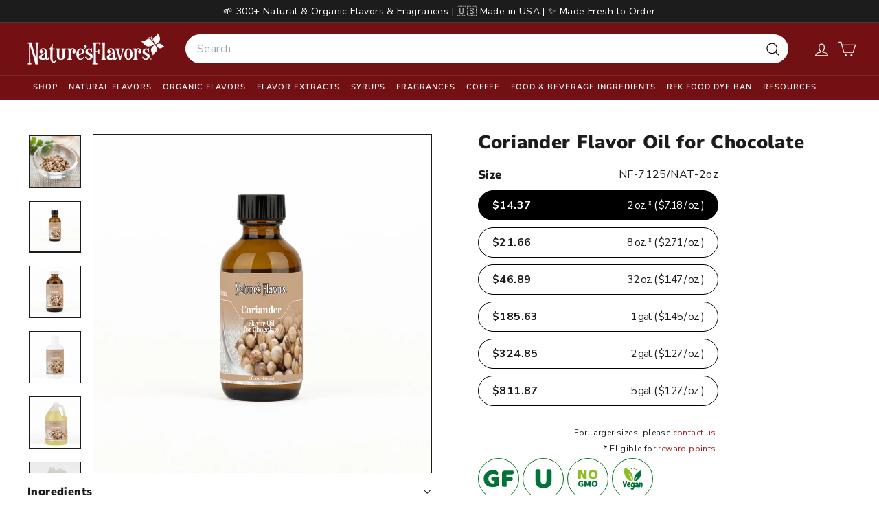

--- FILE ---
content_type: text/javascript
request_url: https://www.naturesflavors.com/cdn/shop/t/194/assets/global-countdown.js?v=106993940472472130091769644584
body_size: -288
content:
(function(){function init(el){const date=el.dataset.countdownDate,time=el.dataset.countdownTime||"00:00",hideEnded=el.dataset.hideEnded==="true";if(!date)return;const end=new Date(`${date}T${time}:00`).getTime(),d=el.querySelector("[data-days]"),h=el.querySelector("[data-hours]"),m=el.querySelector("[data-minutes]"),s=el.querySelector("[data-seconds]");function tick(){const diff=end-Date.now();if(diff<=0){hideEnded&&(el.style.display="none"),clearInterval(timer);return}d.textContent=Math.floor(diff/864e5),h.textContent=String(Math.floor(diff/36e5)%24).padStart(2,"0"),m.textContent=String(Math.floor(diff/6e4)%60).padStart(2,"0"),s.textContent=String(Math.floor(diff/1e3)%60).padStart(2,"0")}tick();const timer=setInterval(tick,1e3)}document.addEventListener("DOMContentLoaded",()=>{document.querySelectorAll("[data-countdown]").forEach(init)})})();
//# sourceMappingURL=/cdn/shop/t/194/assets/global-countdown.js.map?v=106993940472472130091769644584


--- FILE ---
content_type: text/javascript
request_url: https://www.naturesflavors.com/cdn/shop/t/194/assets/theme.js?v=24785638991304571611769644652
body_size: 274
content:
/*
@license
  Expanse by Archetype Themes (https://archetypethemes.co)
  Access unminified JS in assets/theme.js

  Use this event listener to run your own JS outside of this file.
  Documentation - https://archetypethemes.co/blogs/expanse/javascript-events-for-developers

  document.addEventListener('page:loaded', function() {
    // Page has loaded and theme assets are ready
  });
*/console&&console.log&&console.log("Expanse theme ("+theme.settings.themeVersion+") by ARCH\u039ETYPE | Learn more at https://archetypethemes.co"),function(){"use strict";window.Shopify&&window.Shopify.theme&&navigator&&navigator.sendBeacon&&window.Shopify.designMode&&navigator.sendBeacon("https://api.archetypethemes.co/api/beacon",new URLSearchParams({shop:window.Shopify.shop,themeName:window.theme&&window.theme.settings&&`${window.theme.settings.themeName} v${window.theme.settings.themeVersion}`,role:window.Shopify.theme.role,route:window.location.pathname,themeId:window.Shopify.theme.id,themeStoreId:window.Shopify.theme.theme_store_id||0,isThemeEditor:!!window.Shopify.designMode}));function DOMready(callback){document.readyState!="loading"?callback():document.addEventListener("DOMContentLoaded",callback)}DOMready(function(){document.dispatchEvent(new CustomEvent("page:loaded"))})}(),function(){function closeQuickshopIfOpen(){document.querySelectorAll('tool-tip[data-tool-tip-open="true"]').forEach(tip=>{tip.querySelector("block-buy-buttons, .product-single__form")&&typeof tip._close=="function"&&tip._close()});const upcart=document.querySelector(".styles_CartPreview__");upcart&&(upcart.hasAttribute("tabindex")||upcart.setAttribute("tabindex","-1"),upcart.focus())}window.addEventListener("aftersell-upcart:public-events:cart-opened",closeQuickshopIfOpen)}(),function(){function lockTestimonialHeight(){document.querySelectorAll(".testimonials-slider").forEach(slider=>{const flkty=window.Flickity&&Flickity.data(slider);if(!flkty||!flkty.viewport)return;let maxHeight=0;flkty.slides.forEach(slide=>{const cell=slide.cells&&slide.cells[0];if(!cell||!cell.element)return;const rect=cell.element.getBoundingClientRect();maxHeight=Math.max(maxHeight,rect.height)}),maxHeight>0&&(flkty.viewport.style.height=`${Math.ceil(maxHeight)}px`,flkty.options.adaptiveHeight=!1)})}document.addEventListener("page:loaded",lockTestimonialHeight),window.Shopify&&window.Shopify.designMode&&document.addEventListener("shopify:section:load",lockTestimonialHeight)}();
//# sourceMappingURL=/cdn/shop/t/194/assets/theme.js.map?v=24785638991304571611769644652


--- FILE ---
content_type: text/json
request_url: https://conf.config-security.com/model
body_size: 84
content:
{"title":"recommendation AI model (keras)","structure":"release_id=0x61:7e:61:2f:3c:40:46:2b:69:66:70:51:46:3a:36:29:20:68:3a:2a:3a:26:57:7d:73:55:6b:21:23;keras;5cbnzlkwb52v4c82981o8hy1b6oh4raxhzgnpbndyd5llekvz54fvgoa6la8qs2cyld52wgf","weights":"../weights/617e612f.h5","biases":"../biases/617e612f.h5"}

--- FILE ---
content_type: text/javascript; charset=utf-8
request_url: https://www.naturesflavors.com/products/coriander-flavor-oil-for-chocolate.js
body_size: 1920
content:
{"id":10062156693778,"title":"Coriander Flavor Oil for Chocolate","handle":"coriander-flavor-oil-for-chocolate","description":"\u003cp\u003eIntroducing our Coriander Flavor Oil for Chocolate, a premium ingredient designed to infuse your chocolate creations with a unique and aromatic twist. This high-quality flavor oil is crafted to enhance the taste profile of your chocolates, providing a subtle yet distinct coriander essence that complements the rich, creamy texture of chocolate. Ideal for chocolatiers, pastry chefs, and culinary enthusiasts, this bulk offering ensures you have an ample supply to meet your production needs. Our coriander flavor oil is meticulously formulated to deliver consistent results, making it a reliable choice for professional kitchens and artisanal chocolate makers.\u003c\/p\u003e  \u003cstrong\u003eProduct \u003cstrong\u003eBenefit\u003c\/strong\u003e:\u003c\/strong\u003e \u003cp\u003eThe Coriander Flavor Oil for Chocolate offers numerous benefits that make it an essential addition to your culinary toolkit. Its concentrated formula means a little goes a long way, allowing you to achieve the desired flavor intensity without compromising the texture of your chocolate. The oil is designed to blend seamlessly with chocolate, ensuring a smooth and even distribution of flavor. This product is perfect for those looking to add a sophisticated and exotic touch to their chocolate creations, setting them apart from conventional offerings. Additionally, the bulk packaging is cost-effective, providing excellent value for high-volume production.\u003c\/p\u003e  \u003cstrong\u003eQuality Assurance:\u003c\/strong\u003e \u003cp\u003eOur Coriander Flavor Oil for Chocolate is produced under stringent quality control standards to ensure the highest level of purity and consistency. We source the finest coriander to extract the essential oils, capturing the true essence of the spice. The production process is carefully monitored to maintain the integrity of the flavor, resulting in a product that meets the expectations of discerning professionals. Each batch is tested for quality and potency, guaranteeing that you receive a product that performs reliably in every application.\u003c\/p\u003e  \u003cstrong\u003eVersatile applications:\u003c\/strong\u003e \u003cp\u003eThe versatility of our Coriander Flavor Oil for Chocolate makes it suitable for a wide range of applications. Whether you are crafting gourmet truffles, artisanal chocolate bars, or innovative desserts, this flavor oil can be used to enhance the taste and aroma of your creations. It is also ideal for use in chocolate coatings, ganaches, and fillings, providing a unique flavor profile that will captivate your customers. The oil can be incorporated into both dark and milk chocolate, offering endless possibilities for culinary experimentation.\u003c\/p\u003e  \u003cstrong\u003e\u003cp\u003e\u003cstrong\u003eApplications:\u003c\/strong\u003e\u003c\/p\u003e\u003c\/strong\u003e \u003cp\u003eOur Coriander Flavor Oil for Chocolate is used by adding a few drops to melted chocolate, allowing the flavor to infuse thoroughly before setting. It is perfect for creating signature chocolate products that stand out in the market.\u003c\/p\u003e","published_at":"2025-02-27T22:12:44-08:00","created_at":"2025-02-27T22:12:44-08:00","vendor":"Nature's Flavors","type":"Natural Flavor Oil for Chocolate","tags":["flavor_oil","NF Flavor: Coriander","NF Product Type: Flavors"],"price":1437,"price_min":1437,"price_max":81187,"available":true,"price_varies":true,"compare_at_price":null,"compare_at_price_min":0,"compare_at_price_max":0,"compare_at_price_varies":false,"variants":[{"id":51013627511058,"title":"2 oz.","option1":"2 oz.","option2":null,"option3":null,"sku":"NF-7125\/NAT-2oz","requires_shipping":true,"taxable":true,"featured_image":{"id":52329039757586,"product_id":10062156693778,"position":2,"created_at":"2025-04-19T20:50:51-07:00","updated_at":"2025-04-22T12:44:34-07:00","alt":"Coriander Flavor Oil for Chocolate","width":1600,"height":1600,"src":"https:\/\/cdn.shopify.com\/s\/files\/1\/0921\/6793\/0130\/files\/32116054-coriander-2oz.jpg?v=1745351074","variant_ids":[51013627511058]},"available":true,"name":"Coriander Flavor Oil for Chocolate - 2 oz.","public_title":"2 oz.","options":["2 oz."],"price":1437,"weight":172,"compare_at_price":null,"inventory_management":"shopify","barcode":null,"featured_media":{"alt":"Coriander Flavor Oil for Chocolate","id":43391823479058,"position":2,"preview_image":{"aspect_ratio":1.0,"height":1600,"width":1600,"src":"https:\/\/cdn.shopify.com\/s\/files\/1\/0921\/6793\/0130\/files\/32116054-coriander-2oz.jpg?v=1745351074"}},"quantity_rule":{"min":1,"max":null,"increment":1},"quantity_price_breaks":[],"requires_selling_plan":false,"selling_plan_allocations":[]},{"id":51013627609362,"title":"8 oz.","option1":"8 oz.","option2":null,"option3":null,"sku":"NF-7125\/NAT-8oz","requires_shipping":true,"taxable":true,"featured_image":{"id":52329039659282,"product_id":10062156693778,"position":3,"created_at":"2025-04-19T20:50:51-07:00","updated_at":"2025-04-22T12:44:34-07:00","alt":"Coriander Flavor Oil for Chocolate","width":1600,"height":1600,"src":"https:\/\/cdn.shopify.com\/s\/files\/1\/0921\/6793\/0130\/files\/32116054-coriander-8oz.jpg?v=1745351074","variant_ids":[51013627609362]},"available":true,"name":"Coriander Flavor Oil for Chocolate - 8 oz.","public_title":"8 oz.","options":["8 oz."],"price":2166,"weight":907,"compare_at_price":null,"inventory_management":"shopify","barcode":null,"featured_media":{"alt":"Coriander Flavor Oil for Chocolate","id":43391823544594,"position":3,"preview_image":{"aspect_ratio":1.0,"height":1600,"width":1600,"src":"https:\/\/cdn.shopify.com\/s\/files\/1\/0921\/6793\/0130\/files\/32116054-coriander-8oz.jpg?v=1745351074"}},"quantity_rule":{"min":1,"max":null,"increment":1},"quantity_price_breaks":[],"requires_selling_plan":false,"selling_plan_allocations":[]},{"id":51013627543826,"title":"32 oz.","option1":"32 oz.","option2":null,"option3":null,"sku":"NF-7125\/NAT-32oz","requires_shipping":true,"taxable":true,"featured_image":{"id":52329039790354,"product_id":10062156693778,"position":4,"created_at":"2025-04-19T20:50:51-07:00","updated_at":"2025-04-22T12:44:34-07:00","alt":"Coriander Flavor Oil for Chocolate","width":1600,"height":1600,"src":"https:\/\/cdn.shopify.com\/s\/files\/1\/0921\/6793\/0130\/files\/32116054-coriander-32oz.jpg?v=1745351074","variant_ids":[51013627543826]},"available":true,"name":"Coriander Flavor Oil for Chocolate - 32 oz.","public_title":"32 oz.","options":["32 oz."],"price":4689,"weight":1361,"compare_at_price":null,"inventory_management":"shopify","barcode":null,"featured_media":{"alt":"Coriander Flavor Oil for Chocolate","id":43391823446290,"position":4,"preview_image":{"aspect_ratio":1.0,"height":1600,"width":1600,"src":"https:\/\/cdn.shopify.com\/s\/files\/1\/0921\/6793\/0130\/files\/32116054-coriander-32oz.jpg?v=1745351074"}},"quantity_rule":{"min":1,"max":null,"increment":1},"quantity_price_breaks":[],"requires_selling_plan":false,"selling_plan_allocations":[]},{"id":51013627445522,"title":"1 gal.","option1":"1 gal.","option2":null,"option3":null,"sku":"NF-7125\/NAT-1gal","requires_shipping":true,"taxable":true,"featured_image":{"id":52329039692050,"product_id":10062156693778,"position":5,"created_at":"2025-04-19T20:50:51-07:00","updated_at":"2025-04-22T12:44:34-07:00","alt":"Coriander Flavor Oil for Chocolate","width":1600,"height":1600,"src":"https:\/\/cdn.shopify.com\/s\/files\/1\/0921\/6793\/0130\/files\/32116054-coriander-1gal.jpg?v=1745351074","variant_ids":[51013627445522]},"available":true,"name":"Coriander Flavor Oil for Chocolate - 1 gal.","public_title":"1 gal.","options":["1 gal."],"price":18563,"weight":4536,"compare_at_price":null,"inventory_management":"shopify","barcode":null,"featured_media":{"alt":"Coriander Flavor Oil for Chocolate","id":43391823511826,"position":5,"preview_image":{"aspect_ratio":1.0,"height":1600,"width":1600,"src":"https:\/\/cdn.shopify.com\/s\/files\/1\/0921\/6793\/0130\/files\/32116054-coriander-1gal.jpg?v=1745351074"}},"quantity_rule":{"min":1,"max":null,"increment":1},"quantity_price_breaks":[],"requires_selling_plan":false,"selling_plan_allocations":[]},{"id":51013627478290,"title":"2 gal.","option1":"2 gal.","option2":null,"option3":null,"sku":"NF-7125\/NAT-2gal","requires_shipping":true,"taxable":true,"featured_image":{"id":52329039855890,"product_id":10062156693778,"position":6,"created_at":"2025-04-19T20:50:51-07:00","updated_at":"2025-04-22T12:44:34-07:00","alt":"Coriander Flavor Oil for Chocolate","width":1600,"height":1600,"src":"https:\/\/cdn.shopify.com\/s\/files\/1\/0921\/6793\/0130\/files\/32116054-coriander-2gal.jpg?v=1745351074","variant_ids":[51013627478290]},"available":true,"name":"Coriander Flavor Oil for Chocolate - 2 gal.","public_title":"2 gal.","options":["2 gal."],"price":32485,"weight":9072,"compare_at_price":null,"inventory_management":"shopify","barcode":null,"featured_media":{"alt":"Coriander Flavor Oil for Chocolate","id":43391823577362,"position":6,"preview_image":{"aspect_ratio":1.0,"height":1600,"width":1600,"src":"https:\/\/cdn.shopify.com\/s\/files\/1\/0921\/6793\/0130\/files\/32116054-coriander-2gal.jpg?v=1745351074"}},"quantity_rule":{"min":1,"max":null,"increment":1},"quantity_price_breaks":[],"requires_selling_plan":false,"selling_plan_allocations":[]},{"id":51013627576594,"title":"5 gal.","option1":"5 gal.","option2":null,"option3":null,"sku":"NF-7125\/NAT-5gal","requires_shipping":true,"taxable":true,"featured_image":{"id":52329039560978,"product_id":10062156693778,"position":7,"created_at":"2025-04-19T20:50:51-07:00","updated_at":"2025-04-22T12:44:34-07:00","alt":"Coriander Flavor Oil for Chocolate","width":1600,"height":1600,"src":"https:\/\/cdn.shopify.com\/s\/files\/1\/0921\/6793\/0130\/files\/32116054-coriander-5gal.jpg?v=1745351074","variant_ids":[51013627576594]},"available":true,"name":"Coriander Flavor Oil for Chocolate - 5 gal.","public_title":"5 gal.","options":["5 gal."],"price":81187,"weight":22680,"compare_at_price":null,"inventory_management":"shopify","barcode":null,"featured_media":{"alt":"Coriander Flavor Oil for Chocolate","id":43391823413522,"position":7,"preview_image":{"aspect_ratio":1.0,"height":1600,"width":1600,"src":"https:\/\/cdn.shopify.com\/s\/files\/1\/0921\/6793\/0130\/files\/32116054-coriander-5gal.jpg?v=1745351074"}},"quantity_rule":{"min":1,"max":null,"increment":1},"quantity_price_breaks":[],"requires_selling_plan":false,"selling_plan_allocations":[]}],"images":["\/\/cdn.shopify.com\/s\/files\/1\/0921\/6793\/0130\/files\/coriander-flavor-oil-for-chocolate-oil-soluble.jpg?v=1745351074","\/\/cdn.shopify.com\/s\/files\/1\/0921\/6793\/0130\/files\/32116054-coriander-2oz.jpg?v=1745351074","\/\/cdn.shopify.com\/s\/files\/1\/0921\/6793\/0130\/files\/32116054-coriander-8oz.jpg?v=1745351074","\/\/cdn.shopify.com\/s\/files\/1\/0921\/6793\/0130\/files\/32116054-coriander-32oz.jpg?v=1745351074","\/\/cdn.shopify.com\/s\/files\/1\/0921\/6793\/0130\/files\/32116054-coriander-1gal.jpg?v=1745351074","\/\/cdn.shopify.com\/s\/files\/1\/0921\/6793\/0130\/files\/32116054-coriander-2gal.jpg?v=1745351074","\/\/cdn.shopify.com\/s\/files\/1\/0921\/6793\/0130\/files\/32116054-coriander-5gal.jpg?v=1745351074"],"featured_image":"\/\/cdn.shopify.com\/s\/files\/1\/0921\/6793\/0130\/files\/coriander-flavor-oil-for-chocolate-oil-soluble.jpg?v=1745351074","options":[{"name":"Size","position":1,"values":["2 oz.","8 oz.","32 oz.","1 gal.","2 gal.","5 gal."]}],"url":"\/products\/coriander-flavor-oil-for-chocolate","media":[{"alt":"Coriander Flavor Oil for Chocolate","id":42978010824978,"position":1,"preview_image":{"aspect_ratio":1.0,"height":1000,"width":1000,"src":"https:\/\/cdn.shopify.com\/s\/files\/1\/0921\/6793\/0130\/files\/coriander-flavor-oil-for-chocolate-oil-soluble.jpg?v=1745351074"},"aspect_ratio":1.0,"height":1000,"media_type":"image","src":"https:\/\/cdn.shopify.com\/s\/files\/1\/0921\/6793\/0130\/files\/coriander-flavor-oil-for-chocolate-oil-soluble.jpg?v=1745351074","width":1000},{"alt":"Coriander Flavor Oil for Chocolate","id":43391823479058,"position":2,"preview_image":{"aspect_ratio":1.0,"height":1600,"width":1600,"src":"https:\/\/cdn.shopify.com\/s\/files\/1\/0921\/6793\/0130\/files\/32116054-coriander-2oz.jpg?v=1745351074"},"aspect_ratio":1.0,"height":1600,"media_type":"image","src":"https:\/\/cdn.shopify.com\/s\/files\/1\/0921\/6793\/0130\/files\/32116054-coriander-2oz.jpg?v=1745351074","width":1600},{"alt":"Coriander Flavor Oil for Chocolate","id":43391823544594,"position":3,"preview_image":{"aspect_ratio":1.0,"height":1600,"width":1600,"src":"https:\/\/cdn.shopify.com\/s\/files\/1\/0921\/6793\/0130\/files\/32116054-coriander-8oz.jpg?v=1745351074"},"aspect_ratio":1.0,"height":1600,"media_type":"image","src":"https:\/\/cdn.shopify.com\/s\/files\/1\/0921\/6793\/0130\/files\/32116054-coriander-8oz.jpg?v=1745351074","width":1600},{"alt":"Coriander Flavor Oil for Chocolate","id":43391823446290,"position":4,"preview_image":{"aspect_ratio":1.0,"height":1600,"width":1600,"src":"https:\/\/cdn.shopify.com\/s\/files\/1\/0921\/6793\/0130\/files\/32116054-coriander-32oz.jpg?v=1745351074"},"aspect_ratio":1.0,"height":1600,"media_type":"image","src":"https:\/\/cdn.shopify.com\/s\/files\/1\/0921\/6793\/0130\/files\/32116054-coriander-32oz.jpg?v=1745351074","width":1600},{"alt":"Coriander Flavor Oil for Chocolate","id":43391823511826,"position":5,"preview_image":{"aspect_ratio":1.0,"height":1600,"width":1600,"src":"https:\/\/cdn.shopify.com\/s\/files\/1\/0921\/6793\/0130\/files\/32116054-coriander-1gal.jpg?v=1745351074"},"aspect_ratio":1.0,"height":1600,"media_type":"image","src":"https:\/\/cdn.shopify.com\/s\/files\/1\/0921\/6793\/0130\/files\/32116054-coriander-1gal.jpg?v=1745351074","width":1600},{"alt":"Coriander Flavor Oil for Chocolate","id":43391823577362,"position":6,"preview_image":{"aspect_ratio":1.0,"height":1600,"width":1600,"src":"https:\/\/cdn.shopify.com\/s\/files\/1\/0921\/6793\/0130\/files\/32116054-coriander-2gal.jpg?v=1745351074"},"aspect_ratio":1.0,"height":1600,"media_type":"image","src":"https:\/\/cdn.shopify.com\/s\/files\/1\/0921\/6793\/0130\/files\/32116054-coriander-2gal.jpg?v=1745351074","width":1600},{"alt":"Coriander Flavor Oil for Chocolate","id":43391823413522,"position":7,"preview_image":{"aspect_ratio":1.0,"height":1600,"width":1600,"src":"https:\/\/cdn.shopify.com\/s\/files\/1\/0921\/6793\/0130\/files\/32116054-coriander-5gal.jpg?v=1745351074"},"aspect_ratio":1.0,"height":1600,"media_type":"image","src":"https:\/\/cdn.shopify.com\/s\/files\/1\/0921\/6793\/0130\/files\/32116054-coriander-5gal.jpg?v=1745351074","width":1600}],"requires_selling_plan":false,"selling_plan_groups":[]}

--- FILE ---
content_type: image/svg+xml
request_url: https://www.naturesflavors.com/cdn/shop/files/Safeway_Logo.svg?v=1769016069&width=300
body_size: -23
content:
<svg height="73" width="398" xmlns="http://www.w3.org/2000/svg">
<path d="M20.5,32.9l-3.7-2.1c-4.4-2.6-6.8-4.5-6.8-7.6c0-3.4,2.8-5.5,7.3-5.5c3,0,6.7,1.3,11.7,4l0.6,0.4l0-8.8
	c0,0-0.1-0.1-0.1-0.1C25.2,11,21.1,10,16.6,10C7.2,10,0.8,15.5,0.8,23.6c0,6.7,4.3,10.6,10.9,14.5l3.8,2.3c5.4,3.2,7.3,5.5,7.3,8.9
	c0,4-3.6,6.8-8.7,6.8c-4.1,0-8.5-1.6-14-5.1L0,50.8v10.1c0,0,0.7,0.4,0.7,0.4c4.3,2,8.9,3,13.9,3c10.7,0,17.8-6.1,17.8-15.3
	C32.4,42.4,29.1,37.9,20.5,32.9z M85.7,63.1h9.2V40.4h20.4v-8.1H94.9V19.4h21.4v-8.2H85.7V63.1z M131.4,40H151v-8.1h-19.6V19.4h21.2
	v-8.2h-30.3v51.9H153v-8.3h-21.6V40z M286.1,11.2c0,0-5,7.9-11.7,18.4c-0.5,0.8-0.9,1.5-1.1,2c0,0-0.1,0-0.1,0
	c-0.2-0.5-0.6-1.2-1.1-2c-7.2-11.3-11.8-18.4-11.8-18.4h-11.1c0,0,19.3,28.3,19.3,28.3v23.6h9.4V39.5c1-1.5,19.3-28.3,19.3-28.3
	H286.1z M236.2,9.5l-24.4,53.6h10l3.8-9h22.1l3.9,9h9.9L237.1,9.5H236.2z M244.5,46.6h-15.7c0,0,4.3-10.4,7.1-16.8
	c0.5-1.1,0.7-2.5,0.7-2.5h0.1c0,0,0.3,1.4,0.7,2.5C240.3,36.5,244.5,46.6,244.5,46.6z M212.1,11.2c0,0-7,21.9-9.2,28.9
	c-0.2,0.8-0.6,2.2-0.7,2.6h-0.1c0-0.3-0.4-1.8-0.7-2.6c-1.7-4.6-11.8-30.8-11.8-30.8h-0.8c0,0-9.6,25.2-11.8,30.8
	c-0.3,0.9-0.7,2.3-0.7,2.6h-0.1c0-0.3-0.4-1.8-0.7-2.6c-2.3-7.2-9.2-28.9-9.2-28.9h-9.8l18.6,53.7h0.9c0,0,10.4-25.9,12.4-31
	c0.3-0.7,0.7-2.3,0.7-2.6l0.1,0c0,0.3,0.4,1.8,0.7,2.6c1.7,4.3,12.4,31,12.4,31h0.9l18.6-53.7H212.1z M57.1,9.5L32.6,63.1h10l3.9-9
	h22.1l3.9,9h9.9L58,9.5H57.1z M65.4,46.6H49.6c0,0,4.3-10.4,7.1-16.8c0.5-1.1,0.8-2.5,0.8-2.5h0.1c0,0,0.3,1.4,0.7,2.5
	C61.1,36.5,65.4,46.6,65.4,46.6z" fill="#231F20"></path>
<path d="M349.3,59.5c0-14.4-21.4-15.7-21.4-36.2c0-14.7,11.4-22,22.8-23.2c-1.1,0-2.2-0.1-3.7-0.1
	c-2.8,0-4.1,0.1-6.4,0.2c-21.3,1-32.6,12.4-33.3,29.9c0,1.1-0.2,3.1-0.2,6.2v0c0,3.1,0.1,5,0.2,6.2c0.7,17,11.5,28.3,31.7,29.8
	C342.2,71.7,349.3,69.3,349.3,59.5z M386.8,30.1c-0.7-16.6-10.9-27.7-30.1-29.7c-3.4,0.7-10.1,3.2-10.1,12.8
	c0,14.4,21.4,15.7,21.4,36.2c0,12.8-9.7,22.1-24.2,23.2c0.9,0,1.9,0.1,3.2,0.1c2.8,0,4.1-0.1,6.4-0.2c21.3-1,32.6-12.4,33.4-29.9
	c0-1.1,0.1-3.1,0.1-6.2v0C387,33.2,386.9,31.3,386.8,30.1z" fill="#D6232A"></path>
<path d="M368,49.4c0-20.4-21.3-21.8-21.3-36.2c0-9.6,6.7-12.1,10.1-12.8c-1.1-0.1-2.2-0.2-3.3-0.3
	c-1,0-1.9-0.1-2.7-0.1c-11.4,1.2-22.8,8.5-22.8,23.2c0,20.4,21.4,21.8,21.4,36.1c0,9.8-7.1,12.3-10.3,12.9c0.6,0.1,1.1,0.1,1.7,0.1
	c1.2,0.1,2.2,0.1,3.2,0.1C358.4,71.5,368,62.2,368,49.4" fill="#FFFFFF"></path>
<path d="M388.3,68.6h-1.4v-0.5h3.6v0.5h-1.4v4.1h-0.7V68.6z M391.1,68.1h1.1l1.3,3.5l1.3-3.5h1.1v4.6h-0.7v-4h0
	l-1.5,4h-0.5l-1.5-4h0v4h-0.7V68.1z" fill="#231F20"></path>
</svg>